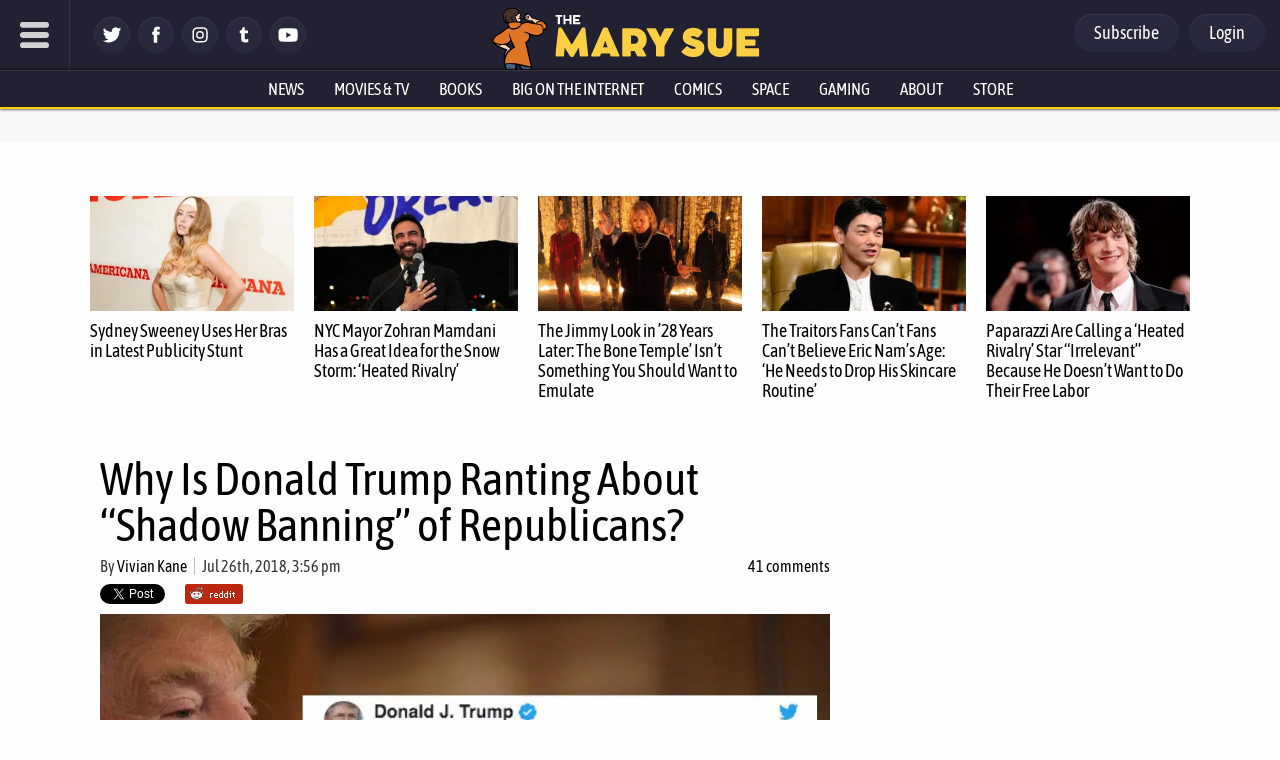

--- FILE ---
content_type: text/html; charset=utf-8
request_url: https://disqus.com/embed/comments/?base=default&f=themarysue&t_i=453680%20https%3A%2F%2Fwww.themarysue.com%2F%3Fp%3D453680&t_u=https%3A%2F%2Fwww.themarysue.com%2Ftrump-shadow-ban-fake-news%2F&t_e=Why%20Is%20Donald%20Trump%20Ranting%20About%20%26%238220%3BShadow%20Banning%26%238221%3B%20of%20Republicans%3F&t_d=Why%20Is%20Donald%20Trump%20Ranting%20About%20%22Shadow%20Banning%22%3F%20%7C%20The%20Mary%20Sue&t_t=Why%20Is%20Donald%20Trump%20Ranting%20About%20%26%238220%3BShadow%20Banning%26%238221%3B%20of%20Republicans%3F&s_o=default
body_size: 7664
content:
<!DOCTYPE html>

<html lang="en" dir="ltr" class="not-supported type-">

<head>
    <title>Disqus Comments</title>

    
    <meta name="viewport" content="width=device-width, initial-scale=1, maximum-scale=1, user-scalable=no">
    <meta http-equiv="X-UA-Compatible" content="IE=edge"/>

    <style>
        .alert--warning {
            border-radius: 3px;
            padding: 10px 15px;
            margin-bottom: 10px;
            background-color: #FFE070;
            color: #A47703;
        }

        .alert--warning a,
        .alert--warning a:hover,
        .alert--warning strong {
            color: #A47703;
            font-weight: bold;
        }

        .alert--error p,
        .alert--warning p {
            margin-top: 5px;
            margin-bottom: 5px;
        }
        
        </style>
    
    <style>
        
        html, body {
            overflow-y: auto;
            height: 100%;
        }
        

        #error {
            display: none;
        }

        .clearfix:after {
            content: "";
            display: block;
            height: 0;
            clear: both;
            visibility: hidden;
        }

        
    </style>

</head>
<body>
    

    
    <div id="error" class="alert--error">
        <p>We were unable to load Disqus. If you are a moderator please see our <a href="https://docs.disqus.com/help/83/"> troubleshooting guide</a>. </p>
    </div>

    
    <script type="text/json" id="disqus-forumData">{"session":{"canModerate":false,"audienceSyncVerified":false,"canReply":true,"mustVerify":false,"recaptchaPublicKey":"6LfHFZceAAAAAIuuLSZamKv3WEAGGTgqB_E7G7f3","mustVerifyEmail":false},"forum":{"aetBannerConfirmation":null,"founder":"7594043","twitterName":"TheMarySue","commentsLinkOne":"1 comment","guidelines":null,"disableDisqusBrandingOnPolls":false,"commentsLinkZero":"0 comments","disableDisqusBranding":true,"id":"themarysue","createdAt":"2011-02-24T18:51:09.847952","category":"Entertainment","aetBannerEnabled":false,"aetBannerTitle":null,"raw_guidelines":null,"initialCommentCount":null,"votingType":0,"daysUnapproveNewUsers":2,"installCompleted":true,"moderatorBadgeText":"","commentPolicyText":"Be excellent to each other. (New commenters automatically sent to moderation!)","aetEnabled":false,"channel":null,"sort":4,"description":"\u003cp>The geek girl's guide to the galaxy.\u003c/p>","organizationHasBadges":true,"newPolicy":true,"raw_description":"The geek girl's guide to the galaxy.","customFont":null,"language":"en","adsReviewStatus":1,"commentsPlaceholderTextEmpty":null,"daysAlive":0,"forumCategory":{"date_added":"2016-01-28T01:54:31","id":4,"name":"Entertainment"},"linkColor":null,"colorScheme":"auto","pk":"678482","commentsPlaceholderTextPopulated":null,"permissions":{},"commentPolicyLink":"https://www.themarysue.com/comment-policy/","aetBannerDescription":null,"favicon":{"permalink":"https://disqus.com/api/forums/favicons/themarysue.jpg","cache":"https://c.disquscdn.com/uploads/forums/67/8482/favicon.png"},"name":"The Mary Sue","commentsLinkMultiple":"{num} comments","settings":{"threadRatingsEnabled":false,"adsDRNativeEnabled":false,"behindClickEnabled":false,"disable3rdPartyTrackers":false,"adsVideoEnabled":false,"adsProductVideoEnabled":false,"adsPositionBottomEnabled":false,"ssoRequired":false,"contextualAiPollsEnabled":false,"unapproveLinks":false,"adsPositionRecommendationsEnabled":false,"adsEnabled":false,"adsProductLinksThumbnailsEnabled":false,"hasCustomAvatar":false,"organicDiscoveryEnabled":false,"adsProductDisplayEnabled":false,"adsProductLinksEnabled":false,"audienceSyncEnabled":false,"threadReactionsEnabled":false,"linkAffiliationEnabled":false,"adsPositionAiPollsEnabled":false,"disableSocialShare":false,"adsPositionTopEnabled":false,"adsProductStoriesEnabled":false,"sidebarEnabled":false,"adultContent":false,"allowAnonVotes":false,"gifPickerEnabled":false,"mustVerify":true,"badgesEnabled":false,"mustVerifyEmail":true,"allowAnonPost":false,"unapproveNewUsersEnabled":true,"mediaembedEnabled":false,"aiPollsEnabled":false,"userIdentityDisabled":false,"adsPositionPollEnabled":false,"discoveryLocked":true,"validateAllPosts":false,"adsSettingsLocked":true,"isVIP":false,"adsPositionInthreadEnabled":false},"organizationId":513634,"typeface":"auto","url":"http://www.themarysue.com","daysThreadAlive":0,"avatar":{"small":{"permalink":"https://disqus.com/api/forums/avatars/themarysue.jpg?size=32","cache":"//a.disquscdn.com/1768293611/images/noavatar32.png"},"large":{"permalink":"https://disqus.com/api/forums/avatars/themarysue.jpg?size=92","cache":"//a.disquscdn.com/1768293611/images/noavatar92.png"}},"signedUrl":"http://disq.us/?url=http%3A%2F%2Fwww.themarysue.com&key=GdtGOl97mWrfu-xiBk0M1A"}}</script>

    <div id="postCompatContainer"><div class="comment__wrapper"><div class="comment__name clearfix"><img class="comment__avatar" src="https://c.disquscdn.com/uploads/users/21305/5536/avatar92.jpg?1467047056" width="32" height="32" /><strong><a href="">spad13</a></strong> &bull; 7 years ago
        </div><div class="comment__content"><p>I mean, Twitter can't help it if so many "conservative voices" are also assholes who violate the terms of service</p></div></div><div class="comment__wrapper"><div class="comment__name clearfix"><img class="comment__avatar" src="https://c.disquscdn.com/uploads/users/11156/3666/avatar92.jpg?1588285223" width="32" height="32" /><strong><a href="">Ezio</a></strong> &bull; 7 years ago
        </div><div class="comment__content"><p>Freedom of speech protects you from getting thrown in jail because of what you say. Doesn’t mean you can’t get restricted if a website thinks you’re violating their rules.</p></div></div><div class="comment__wrapper"><div class="comment__name clearfix"><img class="comment__avatar" src="//a.disquscdn.com/1768293611/images/noavatar92.png" width="32" height="32" /><strong><a href="">rktsci</a></strong> &bull; 7 years ago
        </div><div class="comment__content"><p>The problem is that by using self-modifying algorithms you can't figure out what the rules are. Also, the rules that most sites use are so vague that they are impossible to know what is a violation. Also, any system where there is user reporting of others without human review is subject to abuse and exploitation.</p></div></div><div class="comment__wrapper"><div class="comment__name clearfix"><img class="comment__avatar" src="https://c.disquscdn.com/uploads/users/3915/1665/avatar92.jpg?1534462179" width="32" height="32" /><strong><a href="">Rhoanna</a></strong> &bull; 7 years ago
        </div><div class="comment__content"><p>Eh, the bigger problem is how haphazardly the rules are enforced. A lot of twitter's policies aren't that vague - the problem is they're rarely enforced against the sorts of speech a lot of conservatives engage in (among other things). And that's as much down to poorly paid humans responding to user reporting, and a some weird desires on the part of Twitter's management, as it is automated systems.</p></div></div><div class="comment__wrapper"><div class="comment__name clearfix"><img class="comment__avatar" src="https://c.disquscdn.com/uploads/users/6774/8294/avatar92.jpg?1539658452" width="32" height="32" /><strong><a href="">james</a></strong> &bull; 7 years ago
        </div><div class="comment__content"><p>It sounds like you are making excuses for this racist NAZI behavior of them.</p><p>I'm sorry but you are either with them or against them. There is NO ROOM for middle ground anymore.</p><p>If you aren't part of the revolution of the people, you are simply in the way and helping continue the NAZI policies of DRUMPF.</p><p>WE NEED to control mediums like TWITTER. ITS OUR turn to have OUR voices heard instead of the lifelong government ELite like DRUMPF!</p><p>Free speech is outdated and problematic for a number of rasons anyways!</p></div></div><div class="comment__wrapper"><div class="comment__name clearfix"><img class="comment__avatar" src="https://c.disquscdn.com/uploads/users/6051/3352/avatar92.jpg?1470870821" width="32" height="32" /><strong><a href="">The_Elder_Geek</a></strong> &bull; 7 years ago
        </div><div class="comment__content"><p>Funny how right-wing agitators think they're being clever.</p><p>Protip: Random capitalization is the hallmark of unhinged righties.</p></div></div><div class="comment__wrapper"><div class="comment__name clearfix"><img class="comment__avatar" src="https://c.disquscdn.com/uploads/users/21607/6309/avatar92.jpg?1704775964" width="32" height="32" /><strong><a href="">(((What Fresh Hell)))</a></strong> &bull; 7 years ago
        </div><div class="comment__content"><p>I can't tell if james' comment is a Poe, trolling, or serious.</p></div></div><div class="comment__wrapper"><div class="comment__name clearfix"><img class="comment__avatar" src="https://c.disquscdn.com/uploads/users/6051/3352/avatar92.jpg?1470870821" width="32" height="32" /><strong><a href="">The_Elder_Geek</a></strong> &bull; 7 years ago
        </div><div class="comment__content"><p>I'm opting for troll.  A little subtlety and they might have pulled it off.</p></div></div><div class="comment__wrapper"><div class="comment__name clearfix"><img class="comment__avatar" src="https://c.disquscdn.com/uploads/users/8248/3571/avatar92.jpg?1497181765" width="32" height="32" /><strong><a href="">ukRainian OstriCh KnIghT</a></strong> &bull; 7 years ago
        </div><div class="comment__content"><p>I'm starting to think it might be the latest names of Jacobins...</p></div></div><div class="comment__wrapper"><div class="comment__name clearfix"><img class="comment__avatar" src="//a.disquscdn.com/1768293611/images/noavatar92.png" width="32" height="32" /><strong><a href="">rktsci</a></strong> &bull; 7 years ago
        </div><div class="comment__content"><p>Ha ha ha ha ha ha!</p></div></div><div class="comment__wrapper"><div class="comment__name clearfix"><img class="comment__avatar" src="https://c.disquscdn.com/uploads/users/6774/8294/avatar92.jpg?1539658452" width="32" height="32" /><strong><a href="">james</a></strong> &bull; 7 years ago
        </div><div class="comment__content"><p>you think our existence is a joke?</p></div></div><div class="comment__wrapper"><div class="comment__name clearfix"><img class="comment__avatar" src="//a.disquscdn.com/1768293611/images/noavatar92.png" width="32" height="32" /><strong><a href="">Stereo Nacht</a></strong> &bull; 7 years ago
        </div><div class="comment__content"><p>The joke is how you are trying to parrot something you don't understand, and thus, failing miserably.</p></div></div><div class="comment__wrapper"><div class="comment__name clearfix"><img class="comment__avatar" src="https://c.disquscdn.com/uploads/users/14489/5447/avatar92.jpg?1500469526" width="32" height="32" /><strong><a href="">TheSojourner</a></strong> &bull; 7 years ago
        </div><div class="comment__content"><p>Well... maybe if conservatives weren't making posts filled with racist, sexist, and derogatory content, they wouldn't be 'shadow banned'</p></div></div><div class="comment__wrapper"><div class="comment__name clearfix"><img class="comment__avatar" src="https://c.disquscdn.com/uploads/users/6025/8315/avatar92.jpg?1560839775" width="32" height="32" /><strong><a href="">MiscellaneousSoup</a></strong> &bull; 7 years ago
        </div><div class="comment__content"><p>"Shadow banning" sounds like something Magica DeSpell would use.</p></div></div><div class="comment__wrapper"><div class="comment__name clearfix"><img class="comment__avatar" src="https://c.disquscdn.com/uploads/users/26088/8219/avatar92.jpg?1501679329" width="32" height="32" /><strong><a href="">Mark Brown 2.0</a></strong> &bull; 7 years ago
        </div><div class="comment__content"><p>I was thinking Shikamaru.</p><p>Shadow-based jutsu are his specialty.</p></div></div><div class="comment__wrapper"><div class="comment__name clearfix"><img class="comment__avatar" src="https://c.disquscdn.com/uploads/users/8248/3571/avatar92.jpg?1497181765" width="32" height="32" /><strong><a href="">ukRainian OstriCh KnIghT</a></strong> &bull; 7 years ago
        </div><div class="comment__content"><p>Amahl Farouk challenges DeSpell to a Battle of the Shadow Bans!</p></div></div><div class="comment__wrapper"><div class="comment__name clearfix"><img class="comment__avatar" src="https://c.disquscdn.com/uploads/users/26599/2384/avatar92.jpg?1643932281" width="32" height="32" /><strong><a href="">Faltered Beast ✓ᵛᵉʳᶦᶠᶦᵉᵈ</a></strong> &bull; 7 years ago
        </div><div class="comment__content"><p>it's just a ban on racists and sexists. republicans just fall under that umbrella.</p></div></div><div class="comment__wrapper"><div class="comment__name clearfix"><img class="comment__avatar" src="https://c.disquscdn.com/uploads/users/27750/1771/avatar92.jpg?1537924723" width="32" height="32" /><strong><a href="">Homer</a></strong> &bull; 7 years ago
        </div><div class="comment__content"><p>If you really want to see shadow banning in action, try posting effective liberal comments on faux News</p></div></div><div class="comment__wrapper"><div class="comment__name clearfix"><img class="comment__avatar" src="//a.disquscdn.com/1768293611/images/noavatar92.png" width="32" height="32" /><strong><a href="">Jon Brewer</a></strong> &bull; 7 years ago
        </div><div class="comment__content"><p>Are they really being shadow banned, or are people just not retweeting them?</p></div></div><div class="comment__wrapper"><div class="comment__name clearfix"><img class="comment__avatar" src="https://c.disquscdn.com/uploads/users/9024/6445/avatar92.jpg?1675896272" width="32" height="32" /><strong><a href="">MunkiLord</a></strong> &bull; 7 years ago
        </div><div class="comment__content"><p>What would be illegal about shadow banning in this context if it were true?</p></div></div><div class="comment__wrapper"><div class="comment__name clearfix"><img class="comment__avatar" src="//a.disquscdn.com/1768293611/images/noavatar92.png" width="32" height="32" /><strong><a href="">Stereo Nacht</a></strong> &bull; 7 years ago
        </div><div class="comment__content"><p>Absolutely nothing. But they need to feel persecuted. They must be. Cause if they were complaining while being almost as powerful as usual, they'd look like entitled brats wanting that 37th and 38th gift for their birthday.</p></div></div><div class="comment__wrapper"><div class="comment__name clearfix"><img class="comment__avatar" src="https://c.disquscdn.com/uploads/users/27969/3035/avatar92.jpg?1518244976" width="32" height="32" /><strong><a href="">TrumpToupee89</a></strong> &bull; 7 years ago
        </div><div class="comment__content"><p>Trump is deeply stupid.</p></div></div><div class="comment__wrapper"><div class="comment__name clearfix"><img class="comment__avatar" src="https://c.disquscdn.com/uploads/users/26021/8214/avatar92.jpg?1570698515" width="32" height="32" /><strong><a href="">DeeRN</a></strong> &bull; 6 years ago
        </div><div class="comment__content"><p>"Shadow Banning" on You Tube in my experience, is quite real &amp; it's especially bad for Freedom of Speech. I guess ppl don't realise, this will affect both the Left &amp; the Right in the future and in a short span of time.  <br>Just within the past 4 weeks Shadow Banning has become palpably more noticiable on You Tube anti-Conservative videos content. I defy anyone to try to input a non-MSM Conservative's You Tube video- Title &amp; Creator's name in a search. Even If that particular video is Center-Left, Moderate or Conservative in its views, but You Tube Censors have labeled the Creator as generally Right Wing, guarnateed, the 1st page of videos will be MSM's or far left videos, if just one word in the title e.g. "Abortion" is included. The actual Creators' videos will be relegated to the regions of non-existence back to 4-5 pages in the search. At best this searching is time consuming -ad nauseam- at best &amp; anti-Freedom of Speech at worst. Shadow Banning is real &amp; it WILL denigrate both the Right &amp; the Left's freedoms.<br>Seriously! Try to type-in an exact You Tube Tiitle, made by a traditionally Conservative leaning Creator's name. Guaranteed, you won't see that video on the first-, second, third page; it will be put (if at all) far back to the 6th page if lucky.</p></div></div><div class="comment__wrapper"><div class="comment__name clearfix"><img class="comment__avatar" src="https://c.disquscdn.com/uploads/users/12529/6617/avatar92.jpg?1696570011" width="32" height="32" /><strong><a href="">Rich Keller</a></strong> &bull; 7 years ago
        </div><div class="comment__content"><p>Why don't they do this with 45's account while they're at it?</p></div></div><div class="comment__wrapper"><div class="comment__name clearfix"><img class="comment__avatar" src="https://c.disquscdn.com/uploads/users/4383/3571/avatar92.jpg?1409851707" width="32" height="32" /><strong><a href="">Ryan</a></strong> &bull; 7 years ago
        </div><div class="comment__content"><p>How in the world is twitter shadow banning people illegal?</p></div></div><div class="comment__wrapper"><div class="comment__name clearfix"><img class="comment__avatar" src="https://c.disquscdn.com/uploads/users/20138/3016/avatar92.jpg?1529507622" width="32" height="32" /><strong><a href="">Jake</a></strong> &bull; 7 years ago
        </div><div class="comment__content"><p>were they talking about this on fox and friends this morning?</p></div></div><div class="comment__wrapper"><div class="comment__name clearfix"><img class="comment__avatar" src="https://c.disquscdn.com/uploads/users/5176/456/avatar92.jpg?1509701405" width="32" height="32" /><strong><a href="">Tza</a></strong> &bull; 7 years ago
        </div><div class="comment__content"><p>When I walked past the gym it was more about the farmers and tariffs. Tho that might have been general FN, not FaF. I mostly remember the footer and a blonde lady, so inconclusive.</p></div></div><div class="comment__wrapper"><div class="comment__name clearfix"><img class="comment__avatar" src="//a.disquscdn.com/1768293611/images/noavatar92.png" width="32" height="32" /><strong><a href="">rktsci</a></strong> &bull; 7 years ago
        </div><div class="comment__content"><p><i>It also seems like Republicans might want to address who it is that’s defining their party politics.</i></p><p>White supremacists aren't defining the Republican Party politics any more than out and out Communists are defining Democratic Party politics.</p></div></div><div class="comment__wrapper"><div class="comment__name clearfix"><img class="comment__avatar" src="https://c.disquscdn.com/uploads/users/23866/1639/avatar92.jpg?1498434165" width="32" height="32" /><strong><a href="">Infinity Box</a></strong> &bull; 7 years ago
        </div><div class="comment__content"><p>In the wake of the Civil Rights Act, Republican strategist Lee Atwater decided that appealing to racist whites was the key to Republican power. Republican politicians used dog whistles to maintain plausible deniability while campaigning to racists. They kept the hate simmering under the surface until it boiled over in the Trump campaign. White supremacy is the defining quality of the modern Republican party and all tenets of conservatism are negotiable in the face of it.</p></div></div><div class="comment__wrapper"><div class="comment__name clearfix"><img class="comment__avatar" src="https://c.disquscdn.com/uploads/users/5238/4653/avatar92.jpg?1652757544" width="32" height="32" /><strong><a href="">John</a></strong> &bull; 7 years ago
        </div><div class="comment__content"><p>When your party's leader (and current President of the United States) enters into politics by promoting a racist conspiracy theory, begins his campaign by accusing Mexico of "sending" us their rapists, advocates for a total ban on Muslims entering the US, and defends white supremacists who stage a violent rally in his honor, I think it's beyond fair to say that racism and white supremacy has come to define your party.</p><p>If you don't like what your President's words and actions are saying about your party, then you should probably be dealing with it internally instead of criticizing those of us on the outside who are merely describing what we see.</p></div></div><div class="comment__wrapper"><div class="comment__name clearfix"><img class="comment__avatar" src="//a.disquscdn.com/1768293611/images/noavatar92.png" width="32" height="32" /><strong><a href="">rktsci</a></strong> &bull; 7 years ago
        </div><div class="comment__content"><p>Trump is only nominally the "party leader". He didn't even get a majority of primary votes. And I didn't vote for him and am not a member of any party.  (If you check, Pres. Trump was active as a donor in Democrat Party politics before Republican.)</p></div></div><div class="comment__wrapper"><div class="comment__name clearfix"><img class="comment__avatar" src="https://c.disquscdn.com/uploads/users/5238/4653/avatar92.jpg?1652757544" width="32" height="32" /><strong><a href="">John</a></strong> &bull; 7 years ago
        </div><div class="comment__content"><p>And yet, he ran for President as a Republican, not a Democrat, and is being defended by Republicans, not Democrats.</p></div></div><div class="comment__wrapper"><div class="comment__name clearfix"><img class="comment__avatar" src="https://c.disquscdn.com/uploads/users/8248/3571/avatar92.jpg?1497181765" width="32" height="32" /><strong><a href="">ukRainian OstriCh KnIghT</a></strong> &bull; 7 years ago
        </div><div class="comment__content"><p>That latter part is key.  Republicans in Congress did not have to embrace Trump as one of their own.</p></div></div><div class="comment__wrapper"><div class="comment__name clearfix"><img class="comment__avatar" src="https://c.disquscdn.com/uploads/users/5238/4653/avatar92.jpg?1652757544" width="32" height="32" /><strong><a href="">John</a></strong> &bull; 7 years ago
        </div><div class="comment__content"><p>Which has given rise to the term "Trumpism". Republicans who wouldn't get on board were pushed out (to the cheers of Republican voters). It's very much Trump's party now in every way that matters.</p></div></div><div class="comment__wrapper"><div class="comment__name clearfix"><img class="comment__avatar" src="https://c.disquscdn.com/uploads/users/6774/8294/avatar92.jpg?1539658452" width="32" height="32" /><strong><a href="">james</a></strong> &bull; 7 years ago
        </div><div class="comment__content"><p>it's a racist party is what it is!</p></div></div><div class="comment__wrapper"><div class="comment__name clearfix"><img class="comment__avatar" src="//a.disquscdn.com/1768293611/images/noavatar92.png" width="32" height="32" /><strong><a href="">SunlessNick</a></strong> &bull; 7 years ago
        </div><div class="comment__content"><p>Yes he was a Democrat before he was a Republican.  And then he became a Republican, because his views were more at home there.</p></div></div><div class="comment__wrapper"><div class="comment__name clearfix"><img class="comment__avatar" src="https://c.disquscdn.com/uploads/users/6774/8294/avatar92.jpg?1539658452" width="32" height="32" /><strong><a href="">james</a></strong> &bull; 7 years ago
        </div><div class="comment__content"><p>YES THEY ARE. literally every republican is a total RACIST. sexist. homophobe. Hillary wasn't kidding when she said so.</p><p>I haven't ever met a liberal identifying person who was any of those. but every republikkan is a confirmed racist pretty much. you are making excuses. you are part of the problem.</p><p>People like you are exactly why we need to get rid of borders. the sooner all the racist republikkans can be replaced by open minded refugees from diverse places, the better we can get away from our racist past!</p></div></div><div class="comment__wrapper"><div class="comment__name clearfix"><img class="comment__avatar" src="https://c.disquscdn.com/uploads/users/6051/3352/avatar92.jpg?1470870821" width="32" height="32" /><strong><a href="">The_Elder_Geek</a></strong> &bull; 7 years ago
        </div><div class="comment__content"><p>You're not clever.</p></div></div><div class="comment__wrapper"><div class="comment__name clearfix"><img class="comment__avatar" src="https://c.disquscdn.com/uploads/users/22958/2924/avatar92.jpg?1661431228" width="32" height="32" /><strong><a href="">Bob Salfaris</a></strong> &bull; 7 years ago
        </div><div class="comment__content"><p>You are basically giving bullets to the far right to shoot with. Gross generalization is never good.<br>You actually go so far with your unhinged rhethoric that it's impossible for me to tell whether you are genuine or simply a right-winger trying to make the left look bad.</p></div></div><div class="comment__wrapper"><div class="comment__name clearfix"><img class="comment__avatar" src="https://c.disquscdn.com/uploads/users/6051/3352/avatar92.jpg?1470870821" width="32" height="32" /><strong><a href="">The_Elder_Geek</a></strong> &bull; 7 years ago
        </div><div class="comment__content"><p>The fact that they've hidden their posting history is a hint.</p></div></div><div class="comment__wrapper"><div class="comment__name clearfix"><img class="comment__avatar" src="https://c.disquscdn.com/uploads/users/7273/3025/avatar92.jpg?1410544803" width="32" height="32" /><strong><a href="">Sherrie Ricketts</a></strong> &bull; 7 years ago
        </div><div class="comment__content"><p>Yeah. I'm no fan of Republicans, but his post leaves zero room for nuance. It's the kind of thing conservatives think liberals believe rather than views actually commonly voiced by liberals.</p></div></div></div>


    <div id="fixed-content"></div>

    
        <script type="text/javascript">
          var embedv2assets = window.document.createElement('script');
          embedv2assets.src = 'https://c.disquscdn.com/embedv2/latest/embedv2.js';
          embedv2assets.async = true;

          window.document.body.appendChild(embedv2assets);
        </script>
    



    
</body>
</html>
